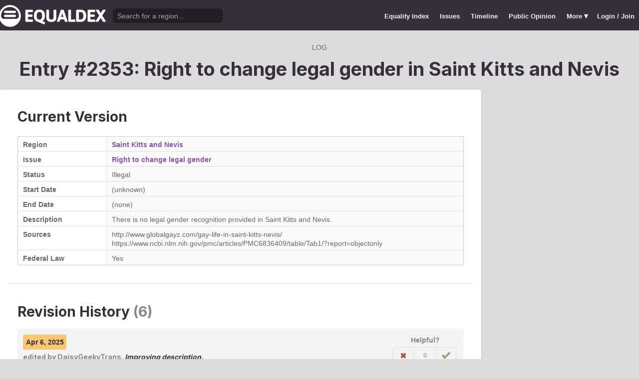

--- FILE ---
content_type: text/html; charset=utf-8
request_url: https://www.equaldex.com/log/2353
body_size: 4511
content:
<!DOCTYPE html PUBLIC "-//W3C//DTD XHTML 1.0 Strict//EN" "http://www.w3.org/TR/xhtml1/DTD/xhtml1-strict.dtd"> 
<html xmlns="http://www.w3.org/1999/xhtml" xml:lang="en"> 
<head>
<title>Entry #2353: Right to change legal gender in Saint Kitts and Nevis | Equaldex</title> 
<meta name="title" content="Entry #2353: Right to change legal gender in Saint Kitts and Nevis | Equaldex" />
<meta name="description" content="Equaldex is a collaborative knowledge base for the LGBTQ+ (lesbian, gay, bisexual, transgender) movement, visualizing LGBTQ+ rights through maps, timelines, and data." /> 
<meta name="keywords" content="LGBT Rights, Gay Marriage, Human Rights, Equality, Data, LGBT Database, LGBT Rights By Country, Equaldex, Equalitopia, Equality, Gay Rights" /> 
<meta http-equiv="Content-Type" content="text/html; charset=iso-8859-1" />
<link rel="shortcut icon" href="/favicon.png">
<link href="/css/style2.css?7" rel="stylesheet" type="text/css" />
<meta name="viewport" content="width=device-width, initial-scale=1.0, maximum-scale=1.0, user-scalable=0" />
<link rel="preconnect" href="https://fonts.googleapis.com">
<link rel="preconnect" href="https://fonts.gstatic.com" crossorigin>
<link href="https://fonts.googleapis.com/css2?family=Inter:wght@100;200;300;400;500;600;700;800;900&display=swap" rel="stylesheet">
<link href='//fonts.googleapis.com/css?family=Asap:400,700' rel='stylesheet' type='text/css' />
<link href="//fonts.googleapis.com/css?family=Open+Sans:300italic,400italic,600italic,700italic,300,400,600,700&amp;lang=en" rel="stylesheet" title="Open Sans Stylesheet" />
<link rel="search" type="application/opensearchdescription+xml" href="https://www.equaldex.com/opensearchdescription.xml" title="Equaldex" />
  <meta property="og:image" content="https://www.equaldex.com/media/logos/equaldex-logo-mark.png" /><meta name="og:title" content="Entry #2353: Right to change legal gender in Saint Kitts and Nevis | Equaldex" />
<meta name="og:type" content="article" /> 
<meta name="og:description" content="Equaldex is a collaborative knowledge base for the LGBTQ+ (lesbian, gay, bisexual, transgender) movement, visualizing LGBTQ+ rights through maps, timelines, and data." /> 
<meta name="og:site_name" content="Equaldex" /> 
<meta name="twitter:card" content="summary">
<meta name="twitter:site" content="@equaldex">
<meta name="twitter:creator" content="@equaldex">
<meta name="twitter:title" content="Entry #2353: Right to change legal gender in Saint Kitts and Nevis | Equaldex">
<meta name="twitter:description" content="Equaldex is a collaborative knowledge base for the LGBTQ+ (lesbian, gay, bisexual, transgender) movement, visualizing LGBTQ+ rights through maps, timelines, and data.">
<script type="267b8059625afd4f9ce54a74-text/javascript" src="https://code.jquery.com/jquery-1.12.1.min.js"></script>
<script type="267b8059625afd4f9ce54a74-text/javascript" src="/js/jquery-ui.js"></script> <!-- DIALOG -->
<script type="267b8059625afd4f9ce54a74-text/javascript" src="/js/equaldex.js?21"></script>
<script type="267b8059625afd4f9ce54a74-module" src="/js/cookieconsent-config.js?2"></script>
<link rel="stylesheet" href="https://cdn.jsdelivr.net/gh/orestbida/cookieconsent@v3.0.0-rc.17/dist/cookieconsent.css">
<script type="267b8059625afd4f9ce54a74-text/javascript">
window.dataLayer = window.dataLayer || [];
function gtag(){dataLayer.push(arguments);}
gtag('consent', 'default', {
  'analytics_storage': 'denied'
});
</script>
<script async src="https://www.googletagmanager.com/gtag/js?id=G-04LREBKZLE" type="267b8059625afd4f9ce54a74-text/javascript">
</script>
<script type="267b8059625afd4f9ce54a74-text/javascript">
  window.dataLayer = window.dataLayer || [];
  function gtag(){dataLayer.push(arguments);}
  gtag('js', new Date());
  gtag('config', 'G-04LREBKZLE');
</script>
<script type="267b8059625afd4f9ce54a74-text/javascript">
  function consentGranted() {
    gtag('consent', 'update', {
      'analytics_storage': 'granted'
    });
  }
  function consentRevoked() {
    gtag('consent', 'update', {
      'analytics_storage': 'denied'
    });
  }

  const language = navigator.language || navigator.languages[0];
  const skipCountries = ['CA', 'AU', 'SG', 'JP', 'IN', 'KR', 'BR'];
  const shouldSkip = skipCountries.some(countryCode => language.endsWith('-' + countryCode));
  if(shouldSkip){
    consentGranted();
  }
</script>
</head>
<body>
<script type="267b8059625afd4f9ce54a74-text/javascript">
const datepast = '0000-01-01';
const datefuture = '9999-12-12';
const INFO_COLOR1 = 'aa5555';
const INFO_COLOR2 = '556688';
const INFO_COLOR3 = '88aa77';
isLoaded = false;  
window.google_analytics_uacct = "UA-246960-7"; /*Adsense Tracking*/
</script>
<div id="bodywrap">
<div id="header">

  

  <div class="contentw">
    <div class="headerleft">
      <div class="hamburger"><div class="hamburger-inner"></div></div>
      <h1 id="logo"><a href="/"></a></h1>
      <div id="search">
        <form action="/search" method="GET">
                    <div id="searchwrap"><input id="searchbox" type="text" name="q" placeholder="Search for a region..." /></div>
        </form>
      </div>
          </div>
    <ul id="topnav">      
      <li class="topnav_mobile"><a href="/" title="Home">Home</a></li>
      <li class=""><a href="/equality-index" title="LGBT Equality Index">Equality Index</a></li>
      <li class=""><a href="/issue/homosexuality" title="LGBT Issues">Issues</a></li>
      <li class=""><a href="/timeline" title="Timeline of LGBT Rights">Timeline</a></li>
      <li class=""><a href="/surveys" title="LGBT Rights Surveys">Public Opinion</a></li>
<li class="hashiddennav"><a>More <span style="font-size:1.2em">&#9662;</a><ul class="hiddennav"><li><a href="/rate">⭐️ Rate Your Region</a></li><li><a href="/compare">Compare</li><li><a href="/organizations">Organizations</a></li><li><a href="/edit">Editor Dashboard</a></li><li><a href="/help">Help</a></li></ul></li><li><a href="/login?redirect=%2Flog%2F2353">Login / Join</a></li>      
      </ul>
  </div>
</div>
<div id="container" class="contentw">

<div id="h1">
	<div class="breadcrumb"><span itemscope itemtype="https://schema.org/Breadcrumb"><a href="/recent" itemprop="url"><span itemprop="title">Log</span></a></span></div><h1>Entry #2353: Right to change legal gender in <a href="/region/saint-kitts-and-nevis">Saint Kitts and Nevis</a></h1></div>


<div id="content" class="sidebarDetached"><div class="content contentLeft">
	<div class="wrap2">



<div class="section">
<div class=""><div class="row"><div class="rowItem"><h2 class="paddingTop0">Current Version</h2></div></div><table class="sleek"><tr><td class="rvlog_field" width="20%">Region</td><td><a href="/region/saint-kitts-and-nevis">Saint Kitts and Nevis</a></td></tr><tr><td class="rvlog_field">Issue</td><td><a href="/issue/changing-gender">Right to change legal gender</a></td></tr><tr><td class="rvlog_field">Status</td><td>Illegal</td></tr><tr><td class="rvlog_field">Start Date</td><td>(unknown)</td></tr><tr><td class="rvlog_field">End Date</td><td>(none)</td></tr><tr><td class="rvlog_field">Description</td><td>There is no legal gender recognition provided in Saint Kitts and Nevis.</td></tr><tr><td class="rvlog_field">Sources</td><td>http://www.globalgayz.com/gay-life-in-saint-kitts-nevis/<br />
https://www.ncbi.nlm.nih.gov/pmc/articles/PMC6836409/table/Tab1/?report=objectonly</td></tr><tr><td class="rvlog_field">Federal Law</td><td>Yes</td></tr></table></div><br /><hr class="unwrap bar" /><h2 class="marginTop">Revision History <span class="subtle">(6)</span></h2><div class="highlight marginBottom2"><div class="row"><div class="rowItem"><div><span class="pillLabel b"><time datetime="2025-04-06T22:49:13+00:00">Apr 6, 2025</time></span></div><h4><span class="subtle">edited by  <a class="username" href="/user/DaisyGeekyTrans">DaisyGeekyTrans</a>.</span> <em>Improving description.</em></h4></div><div class="marginLeftS"><div class="subtle center b marginBottomSS">Helpful?</div><span data-voter class="small segmented"><a href="/login?redirect=%2Flog%2F2353" 
					        title="This information is not accurate" 
					        class="mButton outline neg"
					        ><div class="x-mark"></div></a> <a class="mButton basic outline jcc nohover" data-counter style="min-width:1em;color:var(--n3) !important">0</a> <a href="/login?redirect=%2Flog%2F2353" 
					        title="This information is accurate" 
					        class="mButton outline pos"
					        ><div class="check"></div></a> </span><div class="center hide" data-report><a class="fakelink dialog neg marginTopS mButton small" data-href="/includes/report.php?change_id=2353" title="Report This Entry">Report Error</a></div></div></div><table class="sleek marginBottom0"><thead class="transparent"><tr><th width="20%"></th>
				<th width="40%">Old Value</th>
				<th width="40%">New Value (Current)</th>
				</tr></thead><tr><td class="rvlog_field" rowspan="2">Description</td><td class="neg">Legalization required under the 2018 AICHR Ruling. no laws in place.</td><td>There is no legal gender recognition provided in Saint Kitts and Nevis.</td></tr><tr><td colspan="2"><div class="center"><div class="mButton basic tonal small" data-toggle="log_51518_note" data-label-alt="Hide Difference"/>Show Difference</div></div><div class="marginTop hide log_51518_note"><span class="removed">Legalization required under the 2018 AICHR Ruling. no laws in place. </span><span class="added">There is no legal gender recognition provided in Saint Kitts and Nevis. </span></div></td></tr><tr><td class="rvlog_field">Federal Law</td><td class="neg">No</td><td>Yes</td></tr></table></div><div class="highlight marginBottom2"><div class="row"><div class="rowItem"><div><span class="pillLabel b"><time datetime="2022-10-31T14:38:43+00:00">Oct 31, 2022</time></span></div><h4><span class="subtle">edited by  <a class="username" href="/user/Notdog1996">Notdog1996</a></span></h4></div><div class="marginLeftS"><div class="subtle center b marginBottomSS">Helpful?</div><span data-voter class="small segmented"><a href="/login?redirect=%2Flog%2F2353" 
					        title="This information is not accurate" 
					        class="mButton outline neg"
					        ><div class="x-mark"></div></a> <a class="mButton basic outline jcc nohover" data-counter style="min-width:1em;color:var(--n3) !important">0</a> <a href="/login?redirect=%2Flog%2F2353" 
					        title="This information is accurate" 
					        class="mButton outline pos"
					        ><div class="check"></div></a> </span><div class="center hide" data-report><a class="fakelink dialog neg marginTopS mButton small" data-href="/includes/report.php?change_id=2353" title="Report This Entry">Report Error</a></div></div></div><table class="sleek marginBottom0"><thead class="transparent"><tr><th width="20%"></th>
				<th width="40%">Old Value</th>
				<th width="40%">New Value</th>
				</tr></thead><tr><td class="rvlog_field">Value</td><td class="neg"><em>(REMOVED)</em></td><td>Illegal</td></tr><tr><td class="rvlog_field">Special Status</td><td class="neg">Ambiguous</td><td>Illegal</td></tr><tr><td class="rvlog_field" rowspan="2">Sources</td><td class="neg">http://www.globalgayz.com/gay-life-in-saint-kitts-nevis/</td><td>http://www.globalgayz.com/gay-life-in-saint-kitts-nevis/<br />
https://www.ncbi.nlm.nih.gov/pmc/articles/PMC6836409/table/Tab1/?report=objectonly</td></tr><tr><td colspan="2"><div class="center"><div class="mButton basic tonal small" data-toggle="log_16867_sources" data-label-alt="Hide Difference"/>Show Difference</div></div><div class="marginTop hide log_16867_sources"><span class="removed">http://www.globalgayz.com/gay-life-in-saint-kitts-nevis/ </span><span class="added">http://www.globalgayz.com/gay-life-in-saint-kitts-nevis/
https://www.ncbi.nlm.nih.gov/pmc/articles/PMC6836409/table/Tab1/?report=objectonly </span></div></td></tr></table></div><div class="highlight marginBottom2"><div class="marginBottomS"><b>Reports (1)</b></div><ul class="lh"><li><span class="pillDark">Status is not correct</span> "It makes the status ambigious"<br /><span class="subtle"><time datetime="2023-02-06T16:02:40+00:00">Feb 6, 2023</time></span></li></ul></div><div class="highlight marginBottom2"><div class="row"><div class="rowItem"><div><span class="pillLabel b"><time datetime="2018-08-20T16:16:19+00:00">Aug 20, 2018</time></span></div><h4><span class="subtle">edited by  <a class="username" href="/user/Ausyk">Ausyk</a></span></h4></div><div class="marginLeftS"><div class="subtle center b marginBottomSS">Helpful?</div><span data-voter class="small segmented"><a href="/login?redirect=%2Flog%2F2353" 
					        title="This information is not accurate" 
					        class="mButton outline neg"
					        ><div class="x-mark"></div></a> <a class="mButton basic outline jcc nohover" data-counter style="min-width:1em;color:var(--n3) !important">0</a> <a href="/login?redirect=%2Flog%2F2353" 
					        title="This information is accurate" 
					        class="mButton outline pos"
					        ><div class="check"></div></a> </span><div class="center hide" data-report><a class="fakelink dialog neg marginTopS mButton small" data-href="/includes/report.php?change_id=2353" title="Report This Entry">Report Error</a></div></div></div><table class="sleek marginBottom0"><thead class="transparent"><tr><th width="20%"></th>
				<th width="40%">Old Value</th>
				<th width="40%">New Value</th>
				</tr></thead><tr><td class="rvlog_field">Value</td><td class="neg">Illegal</td><td><em>(REMOVED)</em></td></tr><tr><td class="rvlog_field">Special Status</td><td class="neg">Illegal</td><td>Ambiguous</td></tr><tr><td class="rvlog_field" rowspan="2">Description</td><td class="neg">Legalization required under the 2018 AICHR Ruling.</td><td>Legalization required under the 2018 AICHR Ruling. no laws in place.</td></tr><tr><td colspan="2"><div class="center"><div class="mButton basic tonal small" data-toggle="log_12260_note" data-label-alt="Hide Difference"/>Show Difference</div></div><div class="marginTop hide log_12260_note">Legalization required under the 2018 AICHR Ruling. <span class="added">no laws in place. </span></div></td></tr></table></div><div class="highlight marginBottom2"><div class="row"><div class="rowItem"><div><span class="pillLabel b"><time datetime="2018-02-21T21:44:04+00:00">Feb 21, 2018</time></span></div><h4><span class="subtle">edited by  <a class="username" href="/user/Ausyk">Ausyk</a></span></h4></div><div class="marginLeftS"><div class="subtle center b marginBottomSS">Helpful?</div><span data-voter class="small segmented"><a href="/login?redirect=%2Flog%2F2353" 
					        title="This information is not accurate" 
					        class="mButton outline neg"
					        ><div class="x-mark"></div></a> <a class="mButton basic outline jcc nohover" data-counter style="min-width:1em;color:var(--n3) !important">0</a> <a href="/login?redirect=%2Flog%2F2353" 
					        title="This information is accurate" 
					        class="mButton outline pos"
					        ><div class="check"></div></a> </span><div class="center hide" data-report><a class="fakelink dialog neg marginTopS mButton small" data-href="/includes/report.php?change_id=2353" title="Report This Entry">Report Error</a></div></div></div><table class="sleek marginBottom0"><thead class="transparent"><tr><th width="20%"></th>
				<th width="40%">Old Value</th>
				<th width="40%">New Value</th>
				</tr></thead><tr><td class="rvlog_field" rowspan="2">Description</td><td class="neg">it is not recognized because they have still not recognized other aspects.</td><td>Legalization required under the 2018 AICHR Ruling.</td></tr><tr><td colspan="2"><div class="center"><div class="mButton basic tonal small" data-toggle="log_5940_note" data-label-alt="Hide Difference"/>Show Difference</div></div><div class="marginTop hide log_5940_note"><span class="removed">it is not recognized because they have still not recognized other aspects. </span><span class="added">Legalization required under the 2018 AICHR Ruling. </span></div></td></tr></table></div><div class="highlight marginBottom2"><div class="row"><div class="rowItem"><div><span class="pillLabel b"><time datetime="2017-08-25T17:53:57+00:00">Aug 25, 2017</time></span></div><h4><span class="subtle">edited by  <a class="username" href="/user/Ausyk">Ausyk</a></span></h4></div><div class="marginLeftS"><div class="subtle center b marginBottomSS">Helpful?</div><span data-voter class="small segmented"><a href="/login?redirect=%2Flog%2F2353" 
					        title="This information is not accurate" 
					        class="mButton outline neg"
					        ><div class="x-mark"></div></a> <a class="mButton basic outline jcc nohover" data-counter style="min-width:1em;color:var(--n3) !important">0</a> <a href="/login?redirect=%2Flog%2F2353" 
					        title="This information is accurate" 
					        class="mButton outline pos"
					        ><div class="check"></div></a> </span><div class="center hide" data-report><a class="fakelink dialog neg marginTopS mButton small" data-href="/includes/report.php?change_id=2353" title="Report This Entry">Report Error</a></div></div></div><table class="sleek marginBottom0"><thead class="transparent"><tr><th width="20%"></th>
				<th width="40%">Old Value (Original)</th>
				<th width="40%">New Value</th>
				</tr></thead><tr><td class="rvlog_field">Value</td><td class="neg"><em>(REMOVED)</em></td><td>Illegal</td></tr><tr><td class="rvlog_field">Special Status</td><td class="neg">Ambiguous</td><td>Illegal</td></tr></table></div><div class="highlight marginBottom2"><div class="row"><div class="rowItem"><div><span class="pillLabel b"><time datetime="2016-07-23T00:36:55+00:00">Jul 23, 2016</time></span></div><h4><span class="subtle">created by  <a class="username" href="/user/Ausyk">Ausyk</a></span></h4></div><div class="marginLeftS"><div class="subtle center b marginBottomSS">Helpful?</div><span data-voter class="small segmented"><a href="/login?redirect=%2Flog%2F2353" 
					        title="This information is not accurate" 
					        class="mButton outline neg"
					        ><div class="x-mark"></div></a> <a class="mButton basic outline jcc nohover" data-counter style="min-width:1em;color:var(--n3) !important">0</a> <a href="/login?redirect=%2Flog%2F2353" 
					        title="This information is accurate" 
					        class="mButton outline pos"
					        ><div class="check"></div></a> </span><div class="center hide" data-report><a class="fakelink dialog neg marginTopS mButton small" data-href="/includes/report.php?change_id=2353" title="Report This Entry">Report Error</a></div></div></div><table class="sleek"><thead class="transparent"><tr><th></th><th width="80%">Original entry</th></tr></thead><tr><td class="rvlog_field">Status</td><td>Ambiguous</td></tr><tr><td class="rvlog_field">Start Date</td><td>(unknown)</td></tr><tr><td class="rvlog_field">End Date</td><td>(none)</td></tr><tr><td class="rvlog_field">Description</td><td>it is not recognized because they have still not recognized other aspects.</td></tr><tr><td class="rvlog_field">Sources</td><td>http://www.globalgayz.com/gay-life-in-saint-kitts-nevis/</td></tr></table></div></div>
</div><!-- .wrap -->

</div>
<div class="sidebar sidebarRight">

		

</div>


</div><!-- #content -->
	<div style="clear:both;"></div>
	<footer class="section" id="footer">
		<div class="footer_links" itemscope itemtype="http://schema.org/Organization">
			<a itemprop="sameAs" href="http://www.equaldex.com/discord">Discord</a>&nbsp;
			<a itemprop="sameAs" href="http://twitter.com/equaldex">Twitter</a>&nbsp;
			<a itemprop="sameAs" href="http://facebook.com/equaldex">Facebook</a>&nbsp;
			<a itemprop="sameAs" href="http://instagram.com/equaldexapp">Instagram</a>&nbsp;
			<a itemprop="sameAs" href="http://linkedin.com/company/equalitopia">LinkedIn</a>			
		</div>
		<div id="copyright">
			<div>
				<a href="/about">About</a> 
				<a href="/feedback">Feedback</a> 
				<a href="/press">Press</a> 
				<a href="https://equaldex.stoplight.io/docs/equaldex">API</a> 
				<a href="/terms">Terms</a> 
				<a href="/privacy">Privacy</a>
				<a type="button" data-cc="show-preferencesModal">Cookie Preferences</a>

				<a href="/directory">Directory</a>			</div>
			<div>Copyright &copy; 2026 Equaldex. All rights reserved.</div>
		</div>
				<div id="disclaimer" class="section">
			Equaldex is a collaborative knowledge base crowdsourcing <a href="/" style="color:inherit;">LGBT (lesbian, gay, bisexual, transgender) rights by country</a> and region. <a href="/login" style="color:inherit;">Sign Up</a> to contribute!
		</div>
			</footer>
</div><!-- end #container -->
</div><!-- end #bodywrap -->
<script type="267b8059625afd4f9ce54a74-text/javascript">
</script>
<script type="application/ld+json">
{
  "@context": "http://schema.org",
  "@type": "WebSite",
  "url": "http://equaldex.com/",
  "potentialAction": {
    "@type": "SearchAction",
    "target": "https://equaldex.com/search?q={search_term_string}",
    "query-input": "required name=search_term_string"
  }
}
</script>
<script src="/cdn-cgi/scripts/7d0fa10a/cloudflare-static/rocket-loader.min.js" data-cf-settings="267b8059625afd4f9ce54a74-|49" defer></script><script defer src="https://static.cloudflareinsights.com/beacon.min.js/vcd15cbe7772f49c399c6a5babf22c1241717689176015" integrity="sha512-ZpsOmlRQV6y907TI0dKBHq9Md29nnaEIPlkf84rnaERnq6zvWvPUqr2ft8M1aS28oN72PdrCzSjY4U6VaAw1EQ==" data-cf-beacon='{"version":"2024.11.0","token":"95a3eb9d702440b7be4a1d9e1e2cb669","r":1,"server_timing":{"name":{"cfCacheStatus":true,"cfEdge":true,"cfExtPri":true,"cfL4":true,"cfOrigin":true,"cfSpeedBrain":true},"location_startswith":null}}' crossorigin="anonymous"></script>
</body></html>